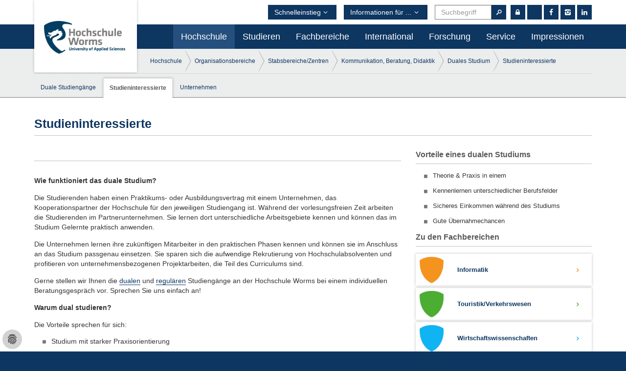

--- FILE ---
content_type: text/html; charset=utf-8
request_url: https://www.hs-worms.de/dual/informationen-fuer-studieninteressierte/
body_size: 13751
content:
<!DOCTYPE html>
<html dir="ltr" lang="de-DE">
<head>

<meta charset="utf-8">
<!-- 
	This website is powered by TYPO3 - inspiring people to share!
	TYPO3 is a free open source Content Management Framework initially created by Kasper Skaarhoj and licensed under GNU/GPL.
	TYPO3 is copyright 1998-2026 of Kasper Skaarhoj. Extensions are copyright of their respective owners.
	Information and contribution at https://typo3.org/
-->


<link rel="icon" href="/fileadmin/media/Favicon.ico" type="image/vnd.microsoft.icon">

<meta name="generator" content="TYPO3 CMS" />
<meta name="description" content="Wie bewerbe ich mich und was sollte ich über das duale Studium wissen? Alle Infos findest du hier!" />
<meta name="twitter:card" content="summary" />


<link rel="stylesheet" href="/typo3temp/assets/css/1323b65183443fb5a83fb6f2f2f4c165.css?1707753678" media="all">
<link rel="stylesheet" href="/typo3conf/ext/dp_cookieconsent/Resources/Public/css/dp_cookieconsent.css?1655741121" media="all">
<link rel="stylesheet" href="/typo3conf/ext/powermail/Resources/Public/Css/Basic.css?1724741848" media="all">
<link rel="stylesheet" href="/typo3temp/assets/css/main.css?1769444251" media="all">
<link rel="stylesheet" href="/typo3temp/assets/css/custom-1.css?1769444251" media="all">
<link rel="stylesheet" href="/typo3temp/assets/css/print.css?1769444251" media="print">




<script src="/typo3conf/ext/hs_worms/Resources/Public/_contrib/jquery/jquery-1.11.2.min.js?1690191189"></script>


            <meta name="viewport" content="width=device-width, initial-scale=1.0">
            <meta http-equiv="X-UA-Compatible" content="IE=edge,chrome=1" />
            <!--[if lt IE 9]> <script src="/typo3conf/ext/hs_worms/Resources/Public/_contrib/polyfills/html5shiv.js"></script><![endif]--><script data-ignore="1" data-cookieconsent="statistics" type="text/plain"></script>
<link rel="canonical" href="https://www.hs-worms.de/dual/informationen-fuer-studieninteressierte"/>

</head>
<body class="">



    




	
		
			<header id="page_header"
				class="header-noimage header-hassubnav">
				

<nav class="navbar navbar-default" id="main_nav_default">
	  <div class="nav-container">
		  <a href="/#"><div class="logo"><img src="/typo3conf/ext/hs_worms/Resources/Public/img/logo.png"></div></a>
		    <div class="navbar-header">	     
		      <button type="button" class="navbar-toggle collapsed" data-toggle="collapse" data-target="#main_nav">
		        <span class="sr-only">Navigation ein-/ausblenden</span>
		        <i class="icon-menu"></i>
		      </button>

		      

			  <a class="navbar-brand" href="/#"><img src="/typo3conf/ext/hs_worms/Resources/Public/img/logo.png"></a>
			</div>

		    <div class="collapse navbar-collapse" id="main_nav">
		    
		    

				<ul class="nav navbar-nav">
					
						<li class="active sub   dropdown">
							<a href="/hochschule/hochschule-worms"  data-toggle="dropdown">Hochschule</a>
							


							    
									<ul class="dropdown-menu">
										
											<li class="sub   dropdown">
												<a href="/hochschule/hochschule-worms"  data-toggle="dropdown">Hochschule Worms</a>
												
													<ul class="dropdown-menu"><li>
<a href="/hochschule/hochschule-worms/kurzportraet" title="Kurzporträt">Kurzporträt</a>
</li>
<li class="sub">
<a href="/hochschule/hochschule-worms/international-access" title="International Access" class="sub">International Access</a>
</li>
<li>
<a href="/hochschule/hochschule-worms/studiengaenge" title="Studienangebote und Abschlüsse">Studiengänge</a>
</li>
<li class="sub">
<a href="/hochschule/hochschule-worms/hochschulanzeiger" title="Wormser Hochschulanzeiger" class="sub">Hochschulanzeiger</a>
</li>
<li class="sub">
<a href="/hochschule/hochschule-worms/personalvertretung" title="Der Personalrat" class="sub">Der Personalrat</a>
</li>
<li class="sub">
<a href="/hochschule/hochschule-worms/gremien" title="Gremien" class="sub">Gremien</a>
</li></ul>
												
											</li>
										
											<li class="active sub  dropdown">
												<a href="/hochschule/organisationsbereiche"  data-toggle="dropdown">Organisationsbereiche</a>
												
													<ul class="dropdown-menu"><li class="sub">
<a href="/hochschule/organisationsbereiche/praesidium" title="Präsidium" class="sub">Präsidium</a>
</li>
<li class="active sub">
<a href="/hochschule/organisationsbereiche/stabsbereiche" title="Stabsbereiche/Zentren" class="active sub">Stabsbereiche/Zentren</a>
</li>
<li class="sub">
<a href="/hochschule/organisationsbereiche/sachgebiete" title="Sachgebiete" class="sub">Sachgebiete</a>
</li>
<li class="sub">
<a href="/hochschule/organisationsbereiche/zentrale-einrichtungen" title="Zentrale Einrichtungen" class="sub">Zentrale Einrichtungen</a>
</li>
<li class="sub">
<a href="/hochschule/organisationsbereiche/beauftragte" title="Beauftragte" class="sub">Beauftragte</a>
</li></ul>
												
											</li>
										
											<li class="sub  dropdown">
												<a href="/hochschule/hochschule-und-gesellschaft"  data-toggle="dropdown">Hochschule und Gesellschaft</a>
												
													<ul class="dropdown-menu"><li class="sub">
<a href="/familienservice" title="Familienservice" class="sub">Familienservice</a>
</li>
<li class="sub">
<a href="/hochschule/diversity-office" title="Diversity Office" class="sub">Diversity Office</a>
</li>
<li class="sub">
<a href="/hochschule/hochschule-und-gesellschaft/gesundheit-und-praevention" title="Gesundheit und Prävention" class="sub">Gesundheit und Prävention</a>
</li>
<li class="sub">
<a href="/hochschule/hochschule-und-gesellschaft/nachhaltigkeit" title="Nachhaltigkeit" class="sub">Nachhaltigkeit</a>
</li>
<li>
<a href="/seniorenstudium" title="Gasthörerstudium">Gasthörerstudium</a>
</li>
<li>
<a href="/hit" title="Hochschulinfotag">Hochschulinfotag</a>
</li>
<li class="sub">
<a href="/kinderuni" title="Kinder-Uni, 22. Juli 2025" class="sub">Kinder-Uni, 22. Juli 2025</a>
</li>
<li>
<a href="/bonusheft" title="Bonusheft">Bonusheft</a>
</li>
<li>
<a href="/hochschule/organisationsbereiche/stabsbereiche/kommunikation-beratung-didaktik/schulkooperationen" title="Schulkooperationen">Schulkooperationen</a>
</li></ul>
												
											</li>
										
											<li class="sub  dropdown">
												<a href="/hochschule/hochschule-und-wirtschaft"  data-toggle="dropdown">Hochschule und Wirtschaft</a>
												
													<ul class="dropdown-menu"><li>
<a href="/unternehmen" title="Angebote für Unternehmen">Angebote für Unternehmen</a>
</li>
<li>
<a href="/dual" title="Duales Studium">Duales Studium</a>
</li>
<li>
<a href="/career-center/hochschulkontaktmesse" title="Hochschulkontaktmesse &quot;Karriere&quot;">Hochschulkontaktmesse &quot;Karriere&quot;</a>
</li>
<li>
<a href="/ordner-weiterbildung/weiterbildung" title="Weiterbildung">Weiterbildung</a>
</li>
<li>
<a href="/studieren/karriere-gestalten/online-stellenboerse" title="Online-Stellenbörse">Online-Stellenbörse</a>
</li>
<li class="sub">
<a href="/hochschule/hochschule-und-wirtschaft/hochschule-foerdern" title="Hochschule fördern" class="sub">Hochschule fördern</a>
</li></ul>
												
											</li>
										
											<li class="sub   dropdown">
												<a href="/hochschule/hochschulprojekte"  data-toggle="dropdown">Hochschulprojekte</a>
												
													<ul class="dropdown-menu"><li>
<a href="/hochschule/hochschulprojekte/impropal" title="Impropal">Impropal</a>
</li>
<li>
<a href="/hochschule/hochschulprojekte/sutoma" title="SuToMa">SuToMa</a>
</li></ul>
												
											</li>
										
									</ul>
							    


							
						</li>
					
						<li class="sub  dropdown">
							<a href="/studieren"  data-toggle="dropdown">Studieren</a>
							


							    
									<ul class="dropdown-menu">
										
											<li class="sub   dropdown">
												<a href="/studieren/informieren/studienfuehrer"  data-toggle="dropdown">Informieren</a>
												
													<ul class="dropdown-menu"><li>
<a href="/hit" title="Hochschulinfotag">Hochschulinfotag</a>
</li>
<li>
<a href="/studieren/informieren/studienfuehrer" title="Studienführer">Studienführer</a>
</li>
<li>
<a href="/studieren/informieren/studiengangsfinder" title="Studiengangsfinder">Studiengangsfinder</a>
</li>
<li>
<a href="/studieren/informieren/bachelor-studiengaenge" title="Bachelor-Studiengänge">Bachelor-Studiengänge</a>
</li>
<li>
<a href="/studieren/informieren/master-studiengaenge" title="Master-Studiengänge">Master-Studiengänge</a>
</li>
<li>
<a href="/studieren/informieren/duale-studiengaenge" title="Duale Studiengänge">Duale Studiengänge</a>
</li>
<li>
<a href="/studieren/informieren/fernstudiengaenge" title="Fernstudiengänge">Fernstudiengänge</a>
</li>
<li>
<a href="http://www.hs-worms.de/ordner-weiterbildung/weiterbildung/ts410-zertifizierung/" title="Weiterbildungsangebote für Studierende">Weiterbildungsangebote für Studierende</a>
</li></ul>
												
											</li>
										
											<li class="sub  dropdown">
												<a href="/bewerben"  data-toggle="dropdown">Bewerben</a>
												
													<ul class="dropdown-menu"><li class="sub">
<a href="/bewerben/allgemeine-informationen" title="Allgemeine Informationen" class="sub">Allgemeine Informationen</a>
</li>
<li class="sub">
<a href="/bewerben/fuer-ein-studium-bewerben" title="Für ein Studium bewerben" class="sub">Für ein Studium bewerben</a>
</li>
<li>
<a href="/bewerben/how-to-apply-for-study-programs-in-english" title="Apply for English study programmes">Apply for English study programmes</a>
</li>
<li class="sub">
<a href="/bewerben/informationen-zum-bewerbungsstatus" title="Bewerbung abgegeben: was nun?" class="sub">Bewerbung abgegeben: was nun?</a>
</li>
<li>
<a href="/bewerben/freie-studienplaetze" title="Freie Studienplätze">Freie Studienplätze</a>
</li></ul>
												
											</li>
										
											<li class="sub  dropdown">
												<a href="/studieren/organisieren"  data-toggle="dropdown">Organisieren</a>
												
													<ul class="dropdown-menu"><li class="sub">
<a href="/studieren/organisieren/studierendenservice" title="Studierendenservice" class="sub">Studierendenservice</a>
</li>
<li class="sub">
<a href="/studieren/organisieren/pruefungsverwaltung" title="Prüfungsverwaltung" class="sub">Prüfungsverwaltung</a>
</li>
<li>
<a href="/studieren/organisieren/rechtliches" title="Rechtliches">Rechtliches</a>
</li>
<li>
<a href="/studieren/organisieren/oeffentliche-zustellung" title="Öffentliche Zustellung">Öffentliche Zustellung</a>
</li>
<li>
<a href="/studieren/organisieren/erstsemester-termine" title="Erstsemester-Termine">Erstsemester-Termine</a>
</li></ul>
												
											</li>
										
											<li class="sub  dropdown">
												<a href="/eltern-und-werdende-eltern"  data-toggle="dropdown">Studieren mit Kind</a>
												
													<ul class="dropdown-menu"><li>
<a href="/schwangerschaft-und-elternzeit" title="Schwangerschaft und Elternzeit">Schwangerschaft und Elternzeit</a>
</li>
<li>
<a href="/angebote-fuer-kinder" title="Kinderbetreuung &amp; Angebote für Kinder">Kinderbetreuung &amp; Angebote für Kinder</a>
</li>
<li>
<a href="/kita-lindwuermer" title="KITA Lindwürmer">KITA Lindwürmer</a>
</li>
<li>
<a href="/eltern-kind-und-stillzimmer" title="Eltern- Kind und Still-Zimmer">Eltern- Kind und Still-Zimmer</a>
</li>
<li>
<a href="/finanzielle-unterstuetzung" title="Finanzielle Unterstützung">Finanzielle Unterstützung</a>
</li></ul>
												
											</li>
										
											<li class="sub  dropdown">
												<a href="/studieren/unterstuetzung-und-beratung"  data-toggle="dropdown">Unterstützung und Beratung</a>
												
													<ul class="dropdown-menu"><li class="sub">
<a href="/studieren/unterstuetzung-und-beratung/studium" title="Studium" class="sub">Studium</a>
</li>
<li class="sub">
<a href="/schreibwerkstatt/writinglab" title="SchreibWerkstatt / Writing Lab" class="sub">SchreibWerkstatt / Writing Lab</a>
</li>
<li class="sub">
<a href="/studieren/unterstuetzung-und-beratung/finanzen" title="Finanzen/Stipendien" class="sub">Finanzen/Stipendien</a>
</li>
<li>
<a href="/studieren/unterstuetzung-und-beratung/studierendenwerk-wohnen" title="Studierendenwerk, wohnen">Studierendenwerk, wohnen</a>
</li>
<li>
<a href="/studieren/unterstuetzung-und-beratung/beratung-in-besonderen-lebenslagen" title="Beratung in besonderen Lebenslagen">Beratung in besonderen Lebenslagen</a>
</li></ul>
												
											</li>
										
											<li class="sub  dropdown">
												<a href="/studieren/studentisches-leben"  data-toggle="dropdown">Studentisches Leben</a>
												
													<ul class="dropdown-menu"><li>
<a href="/studieren/studentisches-leben/selbstverwaltung" title="Selbstverwaltung">Selbstverwaltung</a>
</li>
<li class="sub">
<a href="/studieren/studentisches-leben/konfessionelles" title="Konfessionelle Gemeinschaften" class="sub">Konfessionelles</a>
</li>
<li>
<a href="/studieren/studentisches-leben/initiativen" title="Initiativen">Initiativen</a>
</li>
<li class="sub">
<a href="/studieren/studentisches-leben/regelmaessige-veranstaltungen" title="Regelmäßige Veranstaltungen" class="sub">Regelmäßige Veranstaltungen</a>
</li>
<li>
<a href="/studieren/studentisches-leben/praktische-infos" title="Praktische Infos">Praktische Infos</a>
</li>
<li>
<a href="/umfrage" title="Umfragen von Studierenden">Umfragen von Studierenden</a>
</li></ul>
												
											</li>
										
											<li class="sub  dropdown">
												<a href="/career-center"  data-toggle="dropdown">Karriere gestalten</a>
												
													<ul class="dropdown-menu"><li class="sub">
<a href="/career-center/karrieretraining" title="Seminare, Trainings &amp; Beratung" class="sub">Seminare, Trainings &amp; Beratung</a>
</li>
<li class="sub">
<a href="/studieren/karriere-gestalten/online-stellenboerse" title="Online-Stellenbörse" class="sub">Online-Stellenbörse</a>
</li>
<li class="sub">
<a href="/career-center/hochschulkontaktmesse" title="Hochschulkontaktmesse  &quot;Karriere&quot;" class="sub">Hochschulkontaktmesse  &quot;Karriere&quot;</a>
</li>
<li>
<a href="/mentoring" title="Alumni-Mentoring-Programm &quot;Get started&quot;">Alumni-Mentoring-Programm &quot;Get started&quot;</a>
</li>
<li>
<a href="/studieren/unterstuetzung-und-beratung/finanzen/deutschlandstipendium" title="Deutschlandstipendium">Deutschlandstipendium</a>
</li>
<li>
<a href="/career-center/online-infothek" title="Online-Infothek">Online-Infothek</a>
</li>
<li>
<a href="/gruenden" title="Unternehmensgründung">Unternehmensgründung</a>
</li></ul>
												
											</li>
										
											<li class="sub   dropdown">
												<a href="/ordner-weiterbildung/weiterbildung"  data-toggle="dropdown">Weiterbildung (uGrade)</a>
												
													<ul class="dropdown-menu"><li>
<a href="https://www.hs-worms.de/mindfulness-leadership-workshop" title="Mindfulness Leadership Workshop">Mindfulness Leadership Workshop</a>
</li>
<li>
<a href="http://www.hs-worms.de/sustainable-business-development/" title="Sustainable Business Development">Sustainable Business Development</a>
</li></ul>
												
											</li>
										
									</ul>
							    


							
						</li>
					
						<li class="sub  dropdown">
							<a href="/fachbereiche"  data-toggle="dropdown">Fachbereiche</a>
							


							    
									<ul class="dropdown-menu">
										
											<li class="sub   dropdown">
												<a href="/fachbereiche/informatik/profil"  data-toggle="dropdown">Informatik</a>
												
													<ul class="dropdown-menu"><li class="sub">
<a href="/fachbereiche/informatik/profil" title="Willkommen am Fachbereich Informatik" class="sub">Profil</a>
</li>
<li class="sub">
<a href="/fachbereiche/informatik/studiengaenge" title="Studiengänge" class="sub">Studiengänge</a>
</li>
<li class="sub">
<a href="/fachbereiche/informatik/service" title="Beratung &amp; Service" class="sub">Beratung &amp; Service</a>
</li>
<li class="sub">
<a href="/fachbereiche/informatik/forschung" title="Forschung" class="sub">Forschung</a>
</li>
<li class="sub">
<a href="/fachbereiche/informatik/team" title="Team" class="sub">Team</a>
</li>
<li class="sub">
<a href="/fachbereiche/informatik/cs-international" title="International" class="sub">International</a>
</li>
<li class="sub">
<a href="/fachbereiche/informatik/duales-studium-inf" title="Duales Studium" class="sub">Duales Studium</a>
</li>
<li class="sub">
<a href="/fachbereiche/informatik/aktuelles/news" title="Aktuelles" class="sub">Aktuelles</a>
</li></ul>
												
											</li>
										
											<li class="sub  dropdown">
												<a href="/fachbereiche/touristikverkehrswesen/profil"  data-toggle="dropdown">Touristik/Verkehrswesen</a>
												
													<ul class="dropdown-menu"><li class="sub">
<a href="/fachbereiche/touristikverkehrswesen/profil" title="Willkommen am Fachbereich Touristik/Verkehrswesen" class="sub">Profil</a>
</li>
<li class="sub">
<a href="/fachbereiche/touristikverkehrswesen/studiengaenge" title="Studiengänge" class="sub">Studiengänge</a>
</li>
<li class="sub">
<a href="/fachbereiche/touristikverkehrswesen/team" title="Team" class="sub">Team</a>
</li>
<li class="sub">
<a href="/fachbereiche/touristikverkehrswesen/internationales" title="Internationales" class="sub">Internationales</a>
</li>
<li class="sub">
<a href="/fachbereiche/touristikverkehrswesen/praxisorientierung" title="Praxisorientierung" class="sub">Praxisorientierung</a>
</li>
<li class="sub">
<a href="/fachbereiche/touristikverkehrswesen/einrichtungen" title="Einrichtungen" class="sub">Einrichtungen</a>
</li>
<li>
<a href="/fachbereiche/touristikverkehrswesen/forschung" title="Forschung">Forschung</a>
</li>
<li class="sub">
<a href="/fachbereiche/touristikverkehrswesen/wissenswertes" title="Wissenswertes" class="sub">Wissenswertes</a>
</li>
<li>
<a href="/fachbereiche/touristikverkehrswesen/aktuelles" title="Aktuelles">Aktuelles</a>
</li></ul>
												
											</li>
										
											<li class="sub   dropdown">
												<a href="/fachbereiche/wirtschaftswissenschaften/profil"  data-toggle="dropdown">Wirtschaftswissenschaften</a>
												
													<ul class="dropdown-menu"><li>
<a href="/fachbereiche/wirtschaftswissenschaften/profil" title="Profil des Fachbereichs Wirtschaftswissenschaften">Profil</a>
</li>
<li class="sub">
<a href="/fachbereiche/wirtschaftswissenschaften/studienrichtung-iba/iba" title="International Business Administration" class="sub">Studienrichtung IBA</a>
</li>
<li class="sub">
<a href="/fachbereiche/wirtschaftswissenschaften/studienrichtung-imhm/profil" title="International Management/ Handelsmanagement" class="sub">Studienrichtung IM/HM</a>
</li>
<li class="sub">
<a href="/steuern" title="Studienrichtung Steuern" class="sub">Studienrichtung Steuern</a>
</li>
<li>
<a href="/fachbereiche/wirtschaftswissenschaften/internationales" title="Internationales">Internationales</a>
</li></ul>
												
											</li>
										
									</ul>
							    


							
						</li>
					
						<li class="sub  dropdown">
							<a href="/international"  data-toggle="dropdown">International</a>
							


							    
									<ul class="dropdown-menu">
										
											<li class="sub   dropdown">
												<a href="/international/international-center"  data-toggle="dropdown">International Center</a>
												
													<ul class="dropdown-menu"><li>
<a href="/international/international-center/contact" title="Contact">Contact</a>
</li>
<li>
<a href="/international/international-center/profile-data-hochschule-worms" title="Profile Data Hochschule Worms">Profile Data Hochschule Worms</a>
</li></ul>
												
											</li>
										
											<li class="sub  dropdown">
												<a href="/international/partner-universities/overview-of-all-partner-universities"  data-toggle="dropdown">Partner Universities</a>
												
													<ul class="dropdown-menu"><li>
<a href="/international/partner-universities/overview-of-all-partner-universities" title="Overview of all Partner Universities">Overview of all Partner Universities</a>
</li></ul>
												
											</li>
										
											<li class="sub  dropdown">
												<a href="/international/incoming-students"  data-toggle="dropdown">Incoming Students</a>
												
													<ul class="dropdown-menu"><li class="sub">
<a href="/international/incoming-students/exchange-students" title="Exchange Students" class="sub">Exchange Students</a>
</li>
<li class="sub">
<a href="/international/incoming-students/degree-seeking-students" title="Degree-Seeking Students" class="sub">Degree-Seeking Students</a>
</li></ul>
												
											</li>
										
											<li class="sub  dropdown">
												<a href="/international/outgoing-students"  data-toggle="dropdown">Outgoing Students</a>
												
													<ul class="dropdown-menu"><li>
<a href="/international/outgoing-students/fotoaktion-20182019" title="FotoAktion">FotoAktion</a>
</li>
<li class="sub">
<a href="/international/outgoing-students/study-opportunities" title="Study Opportunities" class="sub">Study Opportunities</a>
</li>
<li class="sub">
<a href="/international/outgoing-students/study-abroad-day-2025" title="Study Abroad Day &amp; International Week" class="sub">Study Abroad Day &amp; International Week</a>
</li>
<li>
<a href="/international/outgoing-students/internship-opportunities" title="Internship Opportunities">Internship Opportunities</a>
</li>
<li>
<a href="/international/outgoing-students/funding-and-scholarship" title="Funding and Scholarship">Funding and Scholarship</a>
</li>
<li>
<a href="/international/outgoing-students/erasmus" title="ERASMUS+">ERASMUS+</a>
</li>
<li class="sub">
<a href="/international/outgoing-students/promos" title="PROMOS" class="sub">PROMOS</a>
</li></ul>
												
											</li>
										
											<li class="sub  dropdown">
												<a href="/international/staff-mobility/staff-mobility"  data-toggle="dropdown">Staff Mobility</a>
												
													<ul class="dropdown-menu"><li>
<a href="/international/staff-mobility/staff-mobility" title="Overview Staff Mobility">Staff Mobility</a>
</li></ul>
												
											</li>
										
											<li class="sub  dropdown">
												<a href="/international/sprachenangebot-des-international-centers"  data-toggle="dropdown">German Language Courses</a>
												
													<ul class="dropdown-menu"><li class="sub">
<a href="/international/sprachenangebot-des-international-centers/zentrales-sprachenangebot" title="University-wide German as a Foreign Language course offer" class="sub">Language Course Offer</a>
</li></ul>
												
											</li>
										
											<li class=" ">
												<a href="/international/intranet-international-center" >Intranet Login</a>
												
											</li>
										
											<li class="sub   dropdown">
												<a href="/international/internationlization"  data-toggle="dropdown">Internationalization</a>
												
													<ul class="dropdown-menu"><li>
<a href="/international/internationlization/activities" title="Activities">Activities</a>
</li></ul>
												
											</li>
										
									</ul>
							    


							
						</li>
					
						<li class="sub  dropdown">
							<a href="/forschung/startseite-profil"  data-toggle="dropdown">Forschung</a>
							


							    
									<ul class="dropdown-menu">
										
											<li class="sub   dropdown">
												<a href="/forschung/startseite-profil"  data-toggle="dropdown">Startseite</a>
												
													<ul class="dropdown-menu"><li>
<a href="/forschung/startseite-profil/forschungsfelder" title="Forschung an der Hochschule Worms">Forschungsschwerpunkt</a>
</li>
<li>
<a href="/forschung/startseite-profil/drittmittelprojekte-eu" title="Drittmittelprojekte EU">Drittmittelprojekte EU</a>
</li>
<li>
<a href="/forschung/startseite-profil/institute" title="Forschungsinstitute und -einrichtungen">Institute</a>
</li>
<li class="sub">
<a href="/forschung/startseite-profil/gremien" title="Gremien" class="sub">Gremien</a>
</li>
<li>
<a href="/forschung/startseite-profil/unser-team-am-zkw" title="Zentrum für Kooperationen und Wirtschaftstransfer">Unser Team am ZKW</a>
</li>
<li>
<a href="/forschung/startseite-profil/datenschutzinformationf-t" title="Datenschutzinformation F+T">Datenschutzinformation F+T</a>
</li></ul>
												
											</li>
										
											<li class="sub  dropdown">
												<a href="/forschung/wissenschaftliches-arbeiten"  data-toggle="dropdown">Wissenschaftliches Arbeiten</a>
												
													<ul class="dropdown-menu"><li>
<a href="/schreibwerkstatt/writinglab" title="Schreibwerkstatt">Schreibwerkstatt</a>
</li>
<li>
<a href="/forschung/wissenschaftliches-arbeiten/gute-wissenschaftliche-praxis" title="Gute wissenschaftliche Praxis">Gute wissenschaftliche Praxis</a>
</li>
<li>
<a href="/forschung/wissenschaftliches-arbeiten/kef" title="KEF - Sicherheitsrelevante Forschung">KEF - Sicherheitsrelevante Forschung</a>
</li>
<li>
<a href="/forschung/wissenschaftliches-arbeiten/forschendes-lernen" title="Forschendes Lernen">Forschendes Lernen</a>
</li>
<li>
<a href="/forschung/wissenschaftliches-arbeiten/promovieren" title="Dok.In Worms">Promovieren</a>
</li></ul>
												
											</li>
										
											<li class="sub  dropdown">
												<a href="/forschung/forschen"  data-toggle="dropdown">Forschen</a>
												
													<ul class="dropdown-menu"><li class="sub">
<a href="/forschung/forschen/forschungsfoerderung" title="Forschungsförderung" class="sub">Forschungsförderung</a>
</li>
<li>
<a href="/forschung/forschen/forschungsinformationen" title="Forschungsinformationen">Forschungsinformationen</a>
</li>
<li>
<a href="/forschung/forschen/foerderdatenbank-elfi" title="Förderdatenbank">Förderdatenbank ELFI</a>
</li>
<li>
<a href="/forschung/forschen/fdm" title="Forschungsdatenmanagement">FDM</a>
</li>
<li>
<a href="/forschung/forschen/sciport-rlp" title="SciPort RLP">SciPort RLP</a>
</li>
<li>
<a href="/forschung/forschen/professorenaustausch" title="Professorenaustausch">Professorenaustausch</a>
</li>
<li>
<a href="/forschung/forschen/holm" title="HOLM - House of Logistic and Mobility">HOLM</a>
</li></ul>
												
											</li>
										
											<li class="sub  dropdown">
												<a href="/transfer"  data-toggle="dropdown">Transfer + Alumni</a>
												
													<ul class="dropdown-menu"><li class="sub">
<a href="/transfer/wissens-und-technologietransfer" title="Wissens- und Technologietransfer" class="sub">Wissens- und Technologietransfer</a>
</li>
<li class="sub">
<a href="/transfer/impuls" title="Impuls" class="sub">Impuls</a>
</li>
<li class="sub">
<a href="/transfer/wirtschaft-trifft-hochschule" title="Wirtschaft trifft Hochschule" class="sub">Wirtschaft trifft Hochschule</a>
</li>
<li class="sub">
<a href="/transfer/kamin" title="Kamingespräch" class="sub">Kamingespräch</a>
</li>
<li>
<a href="/transfer/kooperationen" title="Kooperationsmöglichkeiten">Kooperationen</a>
</li>
<li>
<a href="http://www.hs-worms.de/hochschule/hochschule-und-gesellschaft/alumni/alumni/" title="Alumni">Alumni</a>
</li></ul>
												
											</li>
										
											<li class="sub  dropdown">
												<a href="/profin-worms"  data-toggle="dropdown">Prof.In Worms</a>
												
													<ul class="dropdown-menu"><li>
<a href="/profin-worms/interessierten-datenbank" title="Interessierten-Datenbank">Interessierten-Datenbank</a>
</li></ul>
												
											</li>
										
											<li class="sub  dropdown">
												<a href="/gruenden"  data-toggle="dropdown">Startup-Center</a>
												
													<ul class="dropdown-menu"><li>
<a href="/studieren/unterstuetzung-und-beratung/gruenden/sprechstunden" title="Sprechstunden">Sprechstunden</a>
</li>
<li>
<a href="/career-center/gruenden/gruendungsdienstag" title="GründungsDienstag - Lust auf Gründen!">GründungsDienstag</a>
</li>
<li>
<a href="/gruenderbootcamp" title="Summer School Existenzgründung">Summer School Existenzgründung</a>
</li>
<li>
<a href="/studieren/unterstuetzung-und-beratung/gruenden/focusfrauen" title="Kooperation mit Diversity Office">Kooperation mit Diversity Office</a>
</li>
<li>
<a href="/exist-women" title="EXIST-Women Förderprogramm">EXIST-Women Förderprogramm</a>
</li>
<li>
<a href="/career-center/gruenden/exist-gruendungsstipendium" title="EXIST-Gründungsstipendium">EXIST-Gründungsstipendium</a>
</li>
<li>
<a href="/studieren/unterstuetzung-und-beratung/gruenden/gruenderclub" title="GründungsClub">GründungsClub</a>
</li>
<li>
<a href="/studieren/unterstuetzung-und-beratung/gruenden/ueber-das-projekt-gruenderwerkstatt" title="Über das Projekt GründerWerkstatt">Über das Projekt GründerWerkstatt</a>
</li>
<li class="sub">
<a href="/studieren/unterstuetzung-und-beratung/gruenden/startup-teams" title="Startup Teams" class="sub">Startup Teams</a>
</li>
<li>
<a href="/studieren/unterstuetzung-und-beratung/gruenden/matchmaking" title="Matchmaking">Matchmaking</a>
</li></ul>
												
											</li>
										
											<li class="sub  dropdown">
												<a href="/forschung/designlab"  data-toggle="dropdown">DesignLab</a>
												
													<ul class="dropdown-menu"><li>
<a href="/forschung/designlab/das-projekt-d-lab" title="Was ist das DesignLab?">Was ist das DesignLab?</a>
</li>
<li class="sub">
<a href="/designlab" title="Veranstaltungen Kurse Workshops" class="sub">Veranstaltungen Kurse Workshops</a>
</li>
<li>
<a href="/forschung/designlab/mitmachen" title="Offene Stellen">Offene Stellen</a>
</li></ul>
												
											</li>
										
											<li class="sub   dropdown">
												<a href="/forschung/veranstaltungen"  data-toggle="dropdown">Veranstaltungen</a>
												
													<ul class="dropdown-menu"><li class="sub">
<a href="/forschung/veranstaltungen/forschungstag2023" title="Forschungstag 2023" class="sub">Forschungstag 2023</a>
</li>
<li>
<a href="/transfer/wirtschaft-trifft-hochschule" title="Wirtschaft trifft Hochschule">Wirtschaft trifft Hochschule</a>
</li>
<li>
<a href="/transfer/kamin" title="Kamingespräch">Kamingespräch</a>
</li>
<li>
<a href="/transfer/impuls" title="Impuls">Impuls</a>
</li>
<li>
<a href="/career-center/gruenden/gruendungsdienstag" title="GründerDienstag">GründerDienstag</a>
</li>
<li>
<a href="/gruenderbootcamp" title="Gründer-BootCamp">Gründer-BootCamp</a>
</li>
<li>
<a href="/schreibwerkstatt/schreibevents" title="Schreibnacht">Schreibnacht</a>
</li></ul>
												
											</li>
										
									</ul>
							    


							
						</li>
					
						<li class="sub  dropdown">
							<a href="/service"  data-toggle="dropdown">Service</a>
							


							    
									<ul class="dropdown-menu">
										
											<li class="sub   dropdown">
												<a href="/service/telefon-anreise-erste-hilfe/kontaktdaten"  data-toggle="dropdown">Telefon, Anreise, Erste Hilfe</a>
												
													<ul class="dropdown-menu"><li>
<a href="/service/telefon-anreise-erste-hilfe/kontaktdaten" title="Kontaktdaten">Kontaktdaten</a>
</li>
<li>
<a href="/service/telefon-anreise-erste-hilfe/meldeportal" title="Meldeportal (Hinweisgeber)">Meldeportal</a>
</li>
<li class="sub">
<a href="/service/telefon-anreise-erste-hilfe/erste-hilfe-notfallnummern" title="Erste Hilfe, Notfallnummern" class="sub">Erste Hilfe, Notfall</a>
</li>
<li>
<a href="/service/telefon-anreise-erste-hilfe/telefon-und-personenregister" title="Telefon- und Personenregister">Telefonregister</a>
</li>
<li>
<a href="/service/telefon-anreise-erste-hilfe/anreise-lageplan" title="Anreise, Lageplan">Anreise, Lageplan</a>
</li></ul>
												
											</li>
										
											<li class="sub  dropdown">
												<a href="/service/kommunikation-beratung-didaktik"  data-toggle="dropdown">Kommunikation und Beratung</a>
												
													<ul class="dropdown-menu"><li>
<a href="/hochschule/organisationsbereiche/stabsbereiche/kommunikation-beratung-didaktik/kommunikation/pressemitteilungen" title="Pressemitteilungen">Pressemitteilungen</a>
</li>
<li>
<a href="/studieren/unterstuetzung-und-beratung" title="Beratung">Beratung</a>
</li></ul>
												
											</li>
										
											<li class="sub  dropdown">
												<a href="/service/hochschule-unterwegs"  data-toggle="dropdown">Hochschule unterwegs</a>
												
													<ul class="dropdown-menu"><li>
<a href="/service/hochschule-unterwegs/termine-an-schulen" title="Termine an Schulen">Termine an Schulen</a>
</li>
<li>
<a href="/service/hochschule-unterwegs/termine-auf-messen" title="Termine auf Messen">Termine auf Messen</a>
</li></ul>
												
											</li>
										
											<li class="sub   dropdown">
												<a href="/service/hochschulinformation"  data-toggle="dropdown">Hochschulinformation</a>
												
													<ul class="dropdown-menu"><li>
<a href="/service/hochschulinformation/semestertermine" title="Semestertermine">Semestertermine</a>
</li>
<li>
<a href="/bewerbungsportal" title="Stellenausschreibungen">Stellenausschreibungen</a>
</li>
<li>
<a href="/hochschule/organisationsbereiche/stabsbereiche/kommunikation-beratung-didaktik/schulkooperationen" title="Schulkooperationen">Schulkooperationen</a>
</li></ul>
												
											</li>
										
									</ul>
							    


							
						</li>
					
						<li class="sub   dropdown">
							<a href="/impressionen"  data-toggle="dropdown">Impressionen</a>
							


							    
									<ul class="dropdown-menu">
										
											<li class=" ">
												<a href="/impressionen/wissen-worauf-es-ankommt" >Wissen, worauf es ankommt</a>
												
											</li>
										
											<li class="sub  dropdown">
												<a href="/impressionen/das-ist-nicht-alltaeglich"  data-toggle="dropdown">Das ist nicht alltäglich!</a>
												
													<ul class="dropdown-menu"><li>
<a href="/impressionen/das-ist-nicht-alltaeglich/ohne-musik-geht-es-nicht" title="Ohne Musik geht es nicht">Ohne Musik geht es nicht</a>
</li>
<li>
<a href="/impressionen/das-ist-nicht-alltaeglich/der-hund-auf-dem-campus" title="The Good Tree">The Good Tree</a>
</li>
<li>
<a href="/impressionen/das-ist-nicht-alltaeglich/ukraine-hilfe" title="Gut vernetzt etwas bewegen">Ukraine-Hilfe</a>
</li>
<li>
<a href="/impressionen/das-ist-nicht-alltaeglich/nachgefragt-promotion" title="Nachgefragt: Was ist aus den Promovendinnen geworden?">Nachgefragt</a>
</li>
<li>
<a href="/impressionen/das-ist-nicht-alltaeglich/eltern-werden-ist-nicht-schwer" title="Eltern werden ist nicht schwer">Eltern werden ist nicht schwer</a>
</li>
<li class="sub">
<a href="/impressionen/das-ist-nicht-alltaeglich/archiv-alltag" title="Archivierte Beiträge" class="sub">Archiv</a>
</li></ul>
												
											</li>
										
											<li class=" ">
												<a href="/impressionen/camupsfotos" >Campusfotos</a>
												
											</li>
										
									</ul>
							    


							
						</li>
					
				</ul>
		    

		    <div class="top-nav-menu">

				<ul>					
					<li>
						<a href="/hochschule/intranet">
							<i class="icon-lock"></i>	
						</a>			
					</li>			
					<li class="translation-notification">
						

	
		
	
		
				
				
				
				<a class="inactive" lang="en" title="Diese Seite ist nicht in Englisch verfügbar und wird stattdessen in Deutsch angezeigt.">
					en
				</a>
				
				
				
			
	



					</li>					
					<li>
						<a href="https://www.hs-worms.de/index.php?id=4423" target="_blank">
							<i class="icon-facebook"></i>
						</a>				
					</li>	
					<li>
						<a href="https://www.hs-worms.de/index.php?id=4423" target="_blank" title="Instagram">
							<i class="icon-instagram"></i>	
						</a>			
					</li>	
					
					<li>
						<a href="https://www.hs-worms.de/index.php?id=4423" target="_blank" title="Linked in">
							<i class="icon-linkedin"></i>	
						</a>			
					</li>
				</ul>

				
		<!--  lib.searchbox [begin] -->
			<form action="/suchergebnisse" method="post" class="mainnav-form" id="navbarSearch" role="search"><input name="tx_indexedsearch_pi2[search][sword]" id="navbarSearchSword" value="" placeholder="Suchbegriff" class="searchbox-sword form-control" type="text" />                    <input type="hidden" name="tx_indexedsearch_pi2[action]" value="search">
                    <input type="hidden" name="tx_indexedsearch_pi2[controller]" value="Search"><button type="submit" class="custom-group-addon"><i class="icon-search-4"></i></button></form>
		<!--  lib.searchbox [end] -->
			

				<div class="quicklinks">
					

	<div class="dropdown">
		<button type="button" data-toggle="dropdown" aria-expanded="true"><i class="icon-angle-down"></i> Schnelleinstieg</button>
		
			<ul class="dropdown-menu" role="menu">
				
					<li role="presentation">
						<a role="menuitem" tabindex="-1" href="/studieren/unterstuetzung-und-beratung/finanzen/amt-fuer-ausbildungsfoerderung">BAföG-Amt</a>
					</li>
				
					<li role="presentation">
						<a role="menuitem" tabindex="-1" href="/bibliotheks-ordner/hochschulbibliothek">Bibliothek</a>
					</li>
				
					<li role="presentation">
						<a role="menuitem" tabindex="-1" href="https://freiraum.it.hs-worms.de/">Freiraum</a>
					</li>
				
					<li role="presentation">
						<a role="menuitem" tabindex="-1" href="/hochschule/organisationsbereiche/sachgebiete/liegenschaften-und-betriebstechnik">Haustechnik</a>
					</li>
				
					<li role="presentation">
						<a role="menuitem" tabindex="-1" href="/hochschule/hochschule-worms/hochschulanzeiger">Hochschulanzeiger</a>
					</li>
				
					<li role="presentation">
						<a role="menuitem" tabindex="-1" href="/hochschuldidaktik-1">Hochschuldidaktik</a>
					</li>
				
					<li role="presentation">
						<a role="menuitem" tabindex="-1" href="https://icms.hs-worms.de/qisserver/pages/cs/sys/portal/hisinoneStartPage.faces">ICMS-Portal</a>
					</li>
				
					<li role="presentation">
						<a role="menuitem" tabindex="-1" href="https://lsf.hs-worms.de">LSF</a>
					</li>
				
					<li role="presentation">
						<a role="menuitem" tabindex="-1" href="https://mattermost.gitlab.rlp.net/signup_user_complete/?id=t9kbpyuws3d5pf4s1runb35tuo">Messenger</a>
					</li>
				
					<li role="presentation">
						<a role="menuitem" tabindex="-1" href="https://moodle.hs-worms.de">Moodle</a>
					</li>
				
					<li role="presentation">
						<a role="menuitem" tabindex="-1" href="/office365">Office 365</a>
					</li>
				
					<li role="presentation">
						<a role="menuitem" tabindex="-1" href="/redakteure">Online-Redakteure</a>
					</li>
				
					<li role="presentation">
						<a role="menuitem" tabindex="-1" href="/rz">Rechenzentrum  / FAQ</a>
					</li>
				
					<li role="presentation">
						<a role="menuitem" tabindex="-1" href="/rz-dienstestatus">Rechenzentrum / Wartungskalender</a>
					</li>
				
					<li role="presentation">
						<a role="menuitem" tabindex="-1" href="/studieren/unterstuetzung-und-beratung/studium/beratung-zum-studienverlauf">Studienverlaufsoptimierung</a>
					</li>
				
					<li role="presentation">
						<a role="menuitem" tabindex="-1" href="/studierendenservice">Studierendenservice</a>
					</li>
				
					<li role="presentation">
						<a role="menuitem" tabindex="-1" href="https://webmailer2.hs-worms.de/roundcube/">Webmailer</a>
					</li>
				
					<li role="presentation">
						<a role="menuitem" tabindex="-1" href="http://wetter.hs-worms.de">Wetter</a>
					</li>
				
			</ul>
		
	</div>

				</div>
				
				<div class="target-small">
					

	<div class="dropdown">
		<button type="button" data-toggle="dropdown" aria-expanded="true"><i class="icon-angle-down"></i> Informationen für ...</button>
		
			<ul class="dropdown-menu" role="menu">
				
					<li role="presentation">
						<a role="menuitem" tabindex="-1" href="/studieninteressierte">Studieninteressierte</a>
					</li>
				
					<li role="presentation">
						<a role="menuitem" tabindex="-1" href="/studierendenservice">Studierende</a>
					</li>
				
					<li role="presentation">
						<a role="menuitem" tabindex="-1" href="/unternehmen">Unternehmen</a>
					</li>
				
			</ul>
		
	</div>

				</div>	
							
			</div>
	    </div>
	  </div>	      
	</nav>
				
				
				
					<div class="breadcrumb-menu">
	<div class="breadcrumb-menu-container">
		<div class="breadcrumb-menu-container-inner">
			

<nav class="breadcrumb">
	<ul><li class="active sub">
<a href="/hochschule/hochschule-worms" title="Hochschule" class="active sub">Hochschule</a>
</li>
<li class="active sub">
<a href="/hochschule/organisationsbereiche" title="Organisationsbereiche" class="active sub">Organisationsbereiche</a>
</li>
<li class="active sub">
<a href="/hochschule/organisationsbereiche/stabsbereiche" title="Stabsbereiche/Zentren" class="active sub">Stabsbereiche/Zentren</a>
</li>
<li class="active sub">
<a href="/service/kommunikation-beratung-didaktik" title="Kommunikation, Beratung, Didaktik" class="active sub">Kommunikation, Beratung, Didaktik</a>
</li>
<li class="active sub">
<a href="/dual" title="Duales Studium" class="active sub">Duales Studium</a>
</li>
<li class="active current sub">
<a href="/dual/informationen-fuer-studieninteressierte" title="Studieninteressierte" class="active current sub">Studieninteressierte</a>
</li></ul>
</nav>
		</div>
	</div>
</div>
				
				
					


    
        <nav class="responsive-tabnav">
            <div class="responsive-tabnav-container">
                <ul class="nav nav-tabs">
                    
                        <li >
                        <a href="/dual/duale-studiengaenge">
                            Duale Studiengänge
                        </a>
                        </li>
                    
                        <li class="active current sub">
                        <a class="active current sub" href="/dual/informationen-fuer-studieninteressierte">
                            Studieninteressierte
                        </a>
                        </li>
                    
                        <li >
                        <a href="/dual/unternehmen">
                            Unternehmen
                        </a>
                        </li>
                    
                </ul>
                <div class="responsive-tabnav-container">
                    <div class="dropdown dropdown-extend" style="display: none;">
                        <a href="#" class="dropdown-toggle" data-toggle="dropdown">Mehr<i class="icon-angle-down"></i></a>
                    </div>
                </div>
            </div>
        </nav>
    



				
			</header>
		
	



<div id="page" class="">
    


    
        <header class="pagetitle">
            <div class="pagetitle-title">
                <h1>Studieninteressierte</h1>
                <p class="pagetitle-subtitle"></p>
            </div>
            
        </header>
    

    

    <!--TYPO3SEARCH_begin-->
    

		<main class="template-default">	
			<article>
				


<section id="c25331" class="content-element content-element-image frame frame-default frame-type-image frame-layout-0"><div class="csc-textpic csc-textpic-center csc-textpic-above"><div class="csc-textpic-imagewrap" data-csc-cols="1" data-csc-images="1"><div class="csc-textpic-center-outer"><div class="csc-textpic-center-inner"><div class="csc-textpic-imagerow"><div class="csc-textpic-imagecolumn csc-textpic-firstcol csc-textpic-lastcol"><figure class="csc-textpic-image"><img class="image-embed-item" src="/fileadmin/media/_processed_/f/c/csm_210525_Titelbild_Campus_77defdae32.jpg" width="940" height="373" alt="" /></figure></div></div></div></div></div></div></section>



<section id="c25332" class="content-element content-element-div frame frame-default frame-type-div frame-layout-0"><hr class="ce-div" /></section>



<section id="c25613" class="content-element content-element-text frame frame-default frame-type-text frame-layout-0"><p><strong>Wie funktioniert das duale Studium? </strong></p><p>Die Studierenden haben einen Praktikums- oder Ausbildungsvertrag mit einem Unternehmen, das Kooperationspartner der Hochschule für den jeweiligen Studiengang ist. Während der vorlesungsfreien Zeit arbeiten die Studierenden im Partnerunternehmen. Sie lernen dort unterschiedliche Arbeitsgebiete kennen und können das im Studium Gelernte praktisch anwenden.</p><p>Die Unternehmen lernen ihre zukünftigen Mitarbeiter in den praktischen Phasen kennen und können sie im Anschluss an das Studium passgenau einsetzen. Sie sparen sich die aufwendige Rekrutierung von Hochschulabsolventen und profitieren von unternehmensbezogenen Projektarbeiten, die Teil des Curriculums sind.</p><p>Gerne stellen wir Ihnen die <a href="/dual/duale-studiengaenge">dualen</a> und <a href="https://www.hs-worms.de/studieren/informieren/studiengangsfinder/" target="_blank">regulären</a> Studiengänge an der Hochschule Worms bei einem individuellen Beratungsgespräch vor. Sprechen Sie uns einfach an!</p><p><strong>Warum dual studieren?</strong></p><p>Die Vorteile sprechen für sich:</p><ul><li>Studium mit starker Praxisorientierung</li><li>Finanzielle Flexibilität durch eigenes Gehalt</li><li>Sehr hohe Übernahmechancen</li></ul></section>



<section id="c25615" class="content-element content-element-text frame frame-default frame-type-text frame-layout-0"><p><strong>Wie läuft die Bewerbung ab? </strong></p><p>Im Grunde gibt es zwei Möglichkeiten, sich für ein duales Studium zu bewerben. Das Schaubild zeigt Ihnen die zwei Wege schematisch auf.</p></section>



<section id="c25688" class="content-element content-element-div frame frame-default frame-type-div frame-layout-0"><hr class="ce-div" /></section>



<section id="c25616" class="content-element content-element-image frame frame-default frame-type-image frame-layout-0"><div class="csc-textpic csc-textpic-center csc-textpic-above"><div class="csc-textpic-imagewrap" data-csc-cols="1" data-csc-images="1"><div class="csc-textpic-center-outer"><div class="csc-textpic-center-inner"><div class="csc-textpic-imagerow"><div class="csc-textpic-imagecolumn csc-textpic-firstcol csc-textpic-lastcol"><figure class="csc-textpic-image"><a href="/index.php?eID=tx_cms_showpic&amp;file=18634&amp;md5=c51a20fc4550ebc42a2c992d2cda97f75dc273d0&amp;parameters%5B0%5D=eyJ3aWR0aCI6IjgwMG0iLCJoZWlnaHQiOiI2MDBtIiwiYm9keVRhZyI6Ijxib2R5&amp;parameters%5B1%5D=IHN0eWxlPVwibWFyZ2luOjA7IGJhY2tncm91bmQ6I2ZmZjtcIj4iLCJ3cmFwIjoi&amp;parameters%5B2%5D=PGEgaHJlZj1cImphdmFzY3JpcHQ6Y2xvc2UoKTtcIj4gfCA8XC9hPiIsImNyb3Ai&amp;parameters%5B3%5D=OiJ7XCJkZWZhdWx0XCI6e1wiY3JvcEFyZWFcIjp7XCJ4XCI6MCxcInlcIjowLFwi&amp;parameters%5B4%5D=d2lkdGhcIjoxLFwiaGVpZ2h0XCI6MX0sXCJzZWxlY3RlZFJhdGlvXCI6XCJOYU5c&amp;parameters%5B5%5D=IixcImZvY3VzQXJlYVwiOm51bGx9fSJ9" data-window-url="/index.php?eID=tx_cms_showpic&amp;file=18634&amp;md5=c51a20fc4550ebc42a2c992d2cda97f75dc273d0&amp;parameters%5B0%5D=eyJ3aWR0aCI6IjgwMG0iLCJoZWlnaHQiOiI2MDBtIiwiYm9keVRhZyI6Ijxib2R5&amp;parameters%5B1%5D=IHN0eWxlPVwibWFyZ2luOjA7IGJhY2tncm91bmQ6I2ZmZjtcIj4iLCJ3cmFwIjoi&amp;parameters%5B2%5D=PGEgaHJlZj1cImphdmFzY3JpcHQ6Y2xvc2UoKTtcIj4gfCA8XC9hPiIsImNyb3Ai&amp;parameters%5B3%5D=OiJ7XCJkZWZhdWx0XCI6e1wiY3JvcEFyZWFcIjp7XCJ4XCI6MCxcInlcIjowLFwi&amp;parameters%5B4%5D=d2lkdGhcIjoxLFwiaGVpZ2h0XCI6MX0sXCJzZWxlY3RlZFJhdGlvXCI6XCJOYU5c&amp;parameters%5B5%5D=IixcImZvY3VzQXJlYVwiOm51bGx9fSJ9" data-window-target="thePicture" data-window-features="width=800,height=317,status=0,menubar=0" target="thePicture"><img class="image-embed-item" src="/fileadmin/media/_processed_/d/1/csm_210526_Bewerbungsvorgang_2_4c5c97cc3f.jpg" width="940" height="372" alt="" /></a></figure></div></div></div></div></div></div></section>



<section id="c25689" class="content-element content-element-div frame frame-default frame-type-div frame-layout-0"><hr class="ce-div" /></section>



<section id="c25617" class="content-element content-element-text frame frame-default frame-type-text frame-layout-0"><p><strong>Bewerbungsverfahren und Fristen an der Hochschule Worms</strong></p><p>Achten Sie bitte auf das Bewerbungsprocedere der Hochschule Worms und auf die Bewerbungsfristen!</p><ul><li>Bewerbung an der Hochschule Worms <a href="https://www.hs-worms.de/bewerben/dezentrale-bewerbung-hs-worms/" target="_blank">&gt;&gt; Dezentrale Bewerbung duale Studiengänge</a></li><li>Wichtig! Bewerbungsfristen beachten <a href="https://www.hs-worms.de/bewerben/bewerbungsfristen/" target="_blank">&gt;&gt; Bewerbungsfristen</a></li></ul></section>



<section id="c31117" class="content-element content-element-div frame frame-default frame-type-div frame-layout-0"><hr class="ce-div" /></section>



<section id="c31116" class="content-element content-element-header frame frame-default frame-type-header frame-layout-0"><h3 class=""><a href="/dual/informationen-fuer-studieninteressierte/faqs">Alles Wissenswerte über das Duale Studium zusammengefasst in unseren FAQ´s</a></h3></section>



<section id="c25629" class="content-element content-element-div frame frame-default frame-type-div frame-layout-0"><hr class="ce-div" /></section>



<section id="c25726" class="content-element content-element-header frame frame-default frame-type-header frame-layout-0"><h5 class=""><a href="/dual">zurück zur Startseite Duales Studium</a></h5></section>




			</article>
			<aside>
				
<section id="c25418" class="content-element content-element-text frame frame-default frame-type-text frame-layout-0"><h3 class="">
				Vorteile eines dualen Studiums
			</h3><ul><li>Theorie &amp; Praxis in einem</li><li>Kennenlernen unterschiedlicher Berufsfelder</li><li>Sicheres Einkommen während des Studiums</li><li>Gute Übernahmechancen</li></ul></section>



<section id="c25618" class="content-element content-element-hsworms_departments frame frame-default frame-type-hsworms_departments frame-layout-0"><h3 class="">
				Zu den Fachbereichen
			</h3><div class="fluidcontent_content"><div class="department-list"><ul><li><a class="department it" href="/fachbereiche/informatik/profil"><span class="department-list-header">Informatik</span></a></li><li><a class="department touristic" href="/fachbereiche/touristikverkehrswesen/profil"><span class="department-list-header">Touristik/Verkehrswesen</span></a></li><li><a class="department economic" href="/fachbereiche/wirtschaftswissenschaften/profil"><span class="department-list-header">Wirtschaftswissenschaften</span></a></li></ul></div></div></section>



<section id="c25740" class="content-element content-element-hsworms_multicolumn3col frame frame-default frame-type-hsworms_multicolumn3col frame-layout-0"><h3 class="">
				Aktuelle Kooperationspartner
			</h3><div class="fluidcontent_content"><div class="content-multicolumn content-multicolumn-3"><div class="column"><section id="c25785" class="content-element content-element-hsworms_slider frame frame-default frame-type-hsworms_slider frame-layout-0"><div class="fluidcontent_content"><div class="slider"><div class="flexslider" data-animation="fade" data-autoplay="false" data-smoothheight="false"><ul class="slides"><li><figure><img src="/fileadmin/media/hochschule/Schulkooperationen/Duales_Studium/Logos_1/210602_Logo_1.png" width="1389" height="1389" alt="" /></figure></li><li><figure><img src="/fileadmin/media/hochschule/Schulkooperationen/Duales_Studium/Logos_1/210602_Logo_2.png" width="1389" height="1389" alt="" /></figure></li><li><figure><img src="/fileadmin/media/hochschule/Schulkooperationen/Duales_Studium/Logos_1/210602_Logo_3.png" width="1389" height="1389" alt="" /></figure></li><li><figure><img src="/fileadmin/media/hochschule/Schulkooperationen/Duales_Studium/Logos_1/210602_Logo_4.png" width="1389" height="1389" alt="" /></figure></li><li><figure><img src="/fileadmin/media/hochschule/Schulkooperationen/Duales_Studium/Logos_1/210602_Logo_5.png" width="1389" height="1389" alt="" /></figure></li><li><figure><img src="/fileadmin/media/hochschule/Schulkooperationen/Duales_Studium/Logos_1/210602_Logo_6.png" width="1389" height="1389" alt="" /></figure></li><li><figure><img src="/fileadmin/media/hochschule/Schulkooperationen/Duales_Studium/Logos_1/210602_Logo_7.png" width="1389" height="1389" alt="" /></figure></li><li><figure><img src="/fileadmin/media/hochschule/Schulkooperationen/Duales_Studium/Logos_1/210602_Logo_8.png" width="1389" height="1389" alt="" /></figure></li><li><figure><img src="/fileadmin/media/hochschule/Schulkooperationen/Duales_Studium/Logos_1/210602_Logo_9.png" width="1389" height="1389" alt="" /></figure></li><li><figure><img src="/fileadmin/media/hochschule/Schulkooperationen/Duales_Studium/Logos_1/210602_Logo_10.png" width="1389" height="1389" alt="" /></figure></li></ul></div></div></div></section></div><div class="column"><section id="c25786" class="content-element content-element-hsworms_slider frame frame-default frame-type-hsworms_slider frame-layout-0"><div class="fluidcontent_content"><div class="slider"><div class="flexslider" data-animation="fade" data-autoplay="false" data-smoothheight="false"><ul class="slides"><li><figure><img src="/fileadmin/media/hochschule/Schulkooperationen/Duales_Studium/Logos_2/210602_Logo_11.png" width="1389" height="1389" alt="" /></figure></li><li><figure><img src="/fileadmin/media/hochschule/Schulkooperationen/Duales_Studium/Logos_2/210602_Logo_12.png" width="1389" height="1389" alt="" /></figure></li><li><figure><img src="/fileadmin/media/hochschule/Schulkooperationen/Duales_Studium/Logos_2/210602_Logo_13.png" width="1389" height="1389" alt="" /></figure></li><li><figure><img src="/fileadmin/media/hochschule/Schulkooperationen/Duales_Studium/Logos_2/210602_Logo_14.png" width="1389" height="1389" alt="" /></figure></li><li><figure><img src="/fileadmin/media/hochschule/Schulkooperationen/Duales_Studium/Logos_2/210602_Logo_15.png" width="1389" height="1389" alt="" /></figure></li><li><figure><img src="/fileadmin/media/hochschule/Schulkooperationen/Duales_Studium/Logos_2/210602_Logo_16.png" width="1389" height="1389" alt="" /></figure></li><li><figure><img src="/fileadmin/media/hochschule/Schulkooperationen/Duales_Studium/Logos_2/210602_Logo_17.png" width="1389" height="1389" alt="" /></figure></li><li><figure><img src="/fileadmin/media/hochschule/Schulkooperationen/Duales_Studium/Logos_2/210602_Logo_18.png" width="1389" height="1389" alt="" /></figure></li><li><figure><img src="/fileadmin/media/hochschule/Schulkooperationen/Duales_Studium/Logos_2/210602_Logo_19.png" width="1389" height="1389" alt="" /></figure></li><li><figure><img src="/fileadmin/media/hochschule/Schulkooperationen/Duales_Studium/Logos_2/210602_Logo_20.png" width="1389" height="1389" alt="" /></figure></li></ul></div></div></div></section></div><div class="column"><section id="c25787" class="content-element content-element-hsworms_slider frame frame-default frame-type-hsworms_slider frame-layout-0"><div class="fluidcontent_content"><div class="slider"><div class="flexslider" data-animation="fade" data-autoplay="false" data-smoothheight="false"><ul class="slides"><li><figure><img src="/fileadmin/media/hochschule/Schulkooperationen/Duales_Studium/Logos_3/210602_Logo_21.png" width="1389" height="1389" alt="" /></figure></li><li><figure><img src="/fileadmin/media/hochschule/Schulkooperationen/Duales_Studium/Logos_3/210602_Logo_22.png" width="1389" height="1389" alt="" /></figure></li><li><figure><img src="/fileadmin/media/hochschule/Schulkooperationen/Duales_Studium/Logos_3/210602_Logo_23.png" width="1389" height="1389" alt="" /></figure></li><li><figure><img src="/fileadmin/media/hochschule/Schulkooperationen/Duales_Studium/Logos_3/210602_Logo_24.png" width="1389" height="1389" alt="" /></figure></li><li><figure><img src="/fileadmin/media/hochschule/Schulkooperationen/Duales_Studium/Logos_3/210602_Logo_25.png" width="1389" height="1389" alt="" /></figure></li><li><figure><img src="/fileadmin/media/hochschule/Schulkooperationen/Duales_Studium/Logos_3/210602_Logo_26.png" width="1389" height="1389" alt="" /></figure></li><li><figure><img src="/fileadmin/media/hochschule/Schulkooperationen/Duales_Studium/Logos_3/210602_Logo_27.png" width="1389" height="1389" alt="" /></figure></li><li><figure><img src="/fileadmin/media/hochschule/Schulkooperationen/Duales_Studium/Logos_3/210602_Logo_29.png" width="1389" height="1389" alt="" /></figure></li><li><figure><img src="/fileadmin/media/hochschule/Schulkooperationen/Duales_Studium/Logos_3/210528_Logos_Mewa.jpg" width="667" height="667" alt="" /></figure></li></ul></div></div></div></section></div></div></div></section>



<section id="c25744" class="content-element content-element-hsworms_multicolumn3col frame frame-default frame-type-hsworms_multicolumn3col frame-layout-0"><div class="fluidcontent_content"><div class="content-multicolumn content-multicolumn-3"><div class="column"><section id="c25788" class="content-element content-element-hsworms_slider frame frame-default frame-type-hsworms_slider frame-layout-0"><div class="fluidcontent_content"><div class="slider"><div class="flexslider" data-animation="fade" data-autoplay="false" data-smoothheight="false"><ul class="slides"><li><figure><img src="/fileadmin/media/hochschule/Schulkooperationen/Duales_Studium/Logos_4/210602_Logo_30.png" width="1389" height="1389" alt="" /></figure></li><li><figure><img src="/fileadmin/media/hochschule/Schulkooperationen/Duales_Studium/Logos_4/210602_Logo_31.png" width="1389" height="1389" alt="" /></figure></li><li><figure><img src="/fileadmin/media/hochschule/Schulkooperationen/Duales_Studium/Logos_4/210602_Logo_32.png" width="1389" height="1389" alt="" /></figure></li><li><figure><img src="/fileadmin/media/hochschule/Schulkooperationen/Duales_Studium/Logos_4/BASF-Logo_bw.svg" width="1140" height="411" alt="" /></figure></li><li><figure><img src="/fileadmin/media/hochschule/Schulkooperationen/Duales_Studium/Logos_4/210602_Logo_34.png" width="1389" height="1389" alt="" /></figure></li><li><figure><img src="/fileadmin/media/hochschule/Schulkooperationen/Duales_Studium/Logos_4/210602_Logo_35.png" width="1389" height="1389" alt="" /></figure></li><li><figure><img src="/fileadmin/media/hochschule/Schulkooperationen/Duales_Studium/Logos_4/210602_Logo_36.png" width="1389" height="1389" alt="" /></figure></li><li><figure><img src="/fileadmin/media/hochschule/Schulkooperationen/Duales_Studium/Logos_4/210602_Logo_37.png" width="1389" height="1389" alt="" /></figure></li><li><figure><img src="/fileadmin/media/hochschule/Schulkooperationen/Duales_Studium/Logos_4/210602_Logo_38.png" width="1389" height="1389" alt="" /></figure></li></ul></div></div></div></section></div><div class="column"><section id="c25789" class="content-element content-element-hsworms_slider frame frame-default frame-type-hsworms_slider frame-layout-0"><div class="fluidcontent_content"><div class="slider"><div class="flexslider" data-animation="fade" data-autoplay="false" data-smoothheight="false"><ul class="slides"><li><figure><img src="/fileadmin/media/hochschule/Schulkooperationen/Duales_Studium/Logos_5/210602_Logo_39.png" width="1389" height="1389" alt="" /></figure></li><li><figure><img src="/fileadmin/media/hochschule/Schulkooperationen/Duales_Studium/Logos_5/210602_Logo_40.png" width="1389" height="1389" alt="" /></figure></li><li><figure><img src="/fileadmin/media/hochschule/Schulkooperationen/Duales_Studium/Logos_5/210602_Logo_41.png" width="1389" height="1389" alt="" /></figure></li><li><figure><img src="/fileadmin/media/hochschule/Schulkooperationen/Duales_Studium/Logos_5/210602_Logo_42.png" width="1389" height="1389" alt="" /></figure></li><li><figure><img src="/fileadmin/media/hochschule/Schulkooperationen/Duales_Studium/Logos_5/210602_Logo_43.png" width="1389" height="1389" alt="" /></figure></li><li><figure><img src="/fileadmin/media/hochschule/Schulkooperationen/Duales_Studium/Logos_5/210602_Logo_44.png" width="1389" height="1389" alt="" /></figure></li><li><figure><img src="/fileadmin/media/hochschule/Schulkooperationen/Duales_Studium/Logos_5/210602_Logo_45.png" width="1389" height="1389" alt="" /></figure></li><li><figure><img src="/fileadmin/media/hochschule/Schulkooperationen/Duales_Studium/Logos_5/210602_Logo_46.png" width="1389" height="1389" alt="" /></figure></li><li><figure><img src="/fileadmin/media/hochschule/Schulkooperationen/Duales_Studium/Logos_5/210602_Logo_47.png" width="1389" height="1389" alt="" /></figure></li></ul></div></div></div></section></div><div class="column"><section id="c25790" class="content-element content-element-hsworms_slider frame frame-default frame-type-hsworms_slider frame-layout-0"><div class="fluidcontent_content"><div class="slider"><div class="flexslider" data-animation="fade" data-autoplay="false" data-smoothheight="false"><ul class="slides"><li><figure><img src="/fileadmin/media/hochschule/Schulkooperationen/Duales_Studium/Logos_6/210602_Logo_49.png" width="1389" height="1389" alt="" /></figure></li><li><figure><img src="/fileadmin/media/hochschule/Schulkooperationen/Duales_Studium/Logos_6/210602_Logo_50.png" width="1389" height="1389" alt="" /></figure></li><li><figure><img src="/fileadmin/media/hochschule/Schulkooperationen/Duales_Studium/Logos_9/220302_Logos_88.png" width="1042" height="1042" alt="" /></figure></li><li><figure><img src="/fileadmin/media/hochschule/Schulkooperationen/Duales_Studium/Logos_6/210602_Logo_48.png" width="1389" height="1389" alt="" /></figure></li><li><figure><img src="/fileadmin/media/hochschule/Schulkooperationen/Duales_Studium/Logos_6/210602_Logo_51.png" width="1389" height="1389" alt="" /></figure></li><li><figure><img src="/fileadmin/media/hochschule/Schulkooperationen/Duales_Studium/Logos_6/210602_Logo_52.png" width="1389" height="1389" alt="" /></figure></li><li><figure><img src="/fileadmin/media/hochschule/Schulkooperationen/Duales_Studium/Logos_6/210602_Logo_53.png" width="1389" height="1389" alt="" /></figure></li><li><figure><img src="/fileadmin/media/hochschule/Schulkooperationen/Duales_Studium/Logos_6/210602_Logo_54.png" width="1389" height="1389" alt="" /></figure></li><li><figure><img src="/fileadmin/media/hochschule/Schulkooperationen/Duales_Studium/Logos_6/210602_Logo_55.png" width="1389" height="1389" alt="" /></figure></li><li><figure><img src="/fileadmin/media/hochschule/Schulkooperationen/Duales_Studium/Logos_6/210602_Logo_56.png" width="1389" height="1389" alt="" /></figure></li></ul></div></div></div></section></div></div></div></section>



<section id="c25748" class="content-element content-element-hsworms_multicolumn3col frame frame-default frame-type-hsworms_multicolumn3col frame-layout-0"><div class="fluidcontent_content"><div class="content-multicolumn content-multicolumn-3"><div class="column"><section id="c25791" class="content-element content-element-hsworms_slider frame frame-default frame-type-hsworms_slider frame-layout-0"><div class="fluidcontent_content"><div class="slider"><div class="flexslider" data-animation="fade" data-autoplay="false" data-smoothheight="false"><ul class="slides"><li><figure><img src="/fileadmin/media/hochschule/Schulkooperationen/Duales_Studium/Logos_7/210602_Logo_57.png" width="1389" height="1389" alt="" /></figure></li><li><figure><img src="/fileadmin/media/hochschule/Schulkooperationen/Duales_Studium/Logos_7/210602_Logo_58.png" width="1389" height="1389" alt="" /></figure></li><li><figure><img src="/fileadmin/media/hochschule/Schulkooperationen/Duales_Studium/Logos_7/210602_Logo_59.png" width="1389" height="1389" alt="" /></figure></li><li><figure><img src="/fileadmin/media/hochschule/Schulkooperationen/Duales_Studium/Logos_7/210602_Logo_61.png" width="1389" height="1389" alt="" /></figure></li><li><figure><img src="/fileadmin/media/hochschule/Schulkooperationen/Duales_Studium/Logos_7/210602_Logo_62.png" width="1389" height="1389" alt="" /></figure></li><li><figure><img src="/fileadmin/media/hochschule/Schulkooperationen/Duales_Studium/Logos_7/210602_Logo_63.png" width="1389" height="1389" alt="" /></figure></li><li><figure><img src="/fileadmin/media/hochschule/Schulkooperationen/Duales_Studium/Logos_7/210602_Logo_64.png" width="1389" height="1389" alt="" /></figure></li><li><figure><img src="/fileadmin/media/hochschule/Schulkooperationen/Duales_Studium/Logos_7/210602_Logo_65.png" width="1389" height="1389" alt="" /></figure></li><li><figure><img src="/fileadmin/media/hochschule/Schulkooperationen/Duales_Studium/Logos_7/210602_Logo_60.png" width="1389" height="1389" alt="" /></figure></li><li><figure><img src="/fileadmin/media/hochschule/Schulkooperationen/Duales_Studium/Logos_10/210528_Logos_Akowi.jpg" width="667" height="667" alt="" /></figure></li></ul></div></div></div></section></div><div class="column"><section id="c25792" class="content-element content-element-hsworms_slider frame frame-default frame-type-hsworms_slider frame-layout-0"><div class="fluidcontent_content"><div class="slider"><div class="flexslider" data-animation="fade" data-autoplay="false" data-smoothheight="false"><ul class="slides"><li><figure><img src="/fileadmin/media/hochschule/Schulkooperationen/Duales_Studium/Logos_8/210602_Logo_66.png" width="1389" height="1389" alt="" /></figure></li><li><figure><img src="/fileadmin/media/hochschule/Schulkooperationen/Duales_Studium/Logos_8/210602_Logo_67.png" width="1389" height="1389" alt="" /></figure></li><li><figure><img src="/fileadmin/media/hochschule/Schulkooperationen/Duales_Studium/Logos_8/210602_Logo_68.png" width="1389" height="1389" alt="" /></figure></li><li><figure><img src="/fileadmin/media/hochschule/Schulkooperationen/Duales_Studium/Logos_8/210602_Logo_69.png" width="1389" height="1389" alt="" /></figure></li><li><figure><img src="/fileadmin/media/hochschule/Schulkooperationen/Duales_Studium/Logos_8/210602_Logo_70.png" width="1389" height="1389" alt="" /></figure></li><li><figure><img src="/fileadmin/media/hochschule/Schulkooperationen/Duales_Studium/Logos_8/210602_Logo_71.png" width="1389" height="1389" alt="" /></figure></li><li><figure><img src="/fileadmin/media/hochschule/Schulkooperationen/Duales_Studium/Logos_8/210602_Logo_72.png" width="1389" height="1389" alt="" /></figure></li><li><figure><img src="/fileadmin/media/hochschule/Schulkooperationen/Duales_Studium/Logos_8/210602_Logo_73.png" width="1389" height="1389" alt="" /></figure></li><li><figure><img src="/fileadmin/media/hochschule/Schulkooperationen/Duales_Studium/Logos_8/210602_Logo_74.png" width="1389" height="1389" alt="" /></figure></li><li><figure><img src="/fileadmin/media/hochschule/Schulkooperationen/Duales_Studium/Logos_10/210528_Logos_ajco.jpg" width="667" height="667" alt="" /></figure></li></ul></div></div></div></section></div><div class="column"><section id="c25793" class="content-element content-element-hsworms_slider frame frame-default frame-type-hsworms_slider frame-layout-0"><div class="fluidcontent_content"><div class="slider"><div class="flexslider" data-animation="fade" data-autoplay="false" data-smoothheight="false"><ul class="slides"><li><figure><img src="/fileadmin/media/hochschule/Schulkooperationen/Duales_Studium/Logos_9/211105_Logos_83.png" width="1042" height="1042" alt="" /></figure></li><li><figure><img src="/fileadmin/media/hochschule/Schulkooperationen/Duales_Studium/Logos_9/210602_Logo_78.png" width="1389" height="1389" alt="" /></figure></li><li><figure><img src="/fileadmin/media/hochschule/Schulkooperationen/Duales_Studium/Logos_9/210602_Logo_79.png" width="1389" height="1389" alt="" /></figure></li><li><figure><img src="/fileadmin/media/hochschule/Schulkooperationen/Duales_Studium/Logos_9/210602_Logo_75.png" width="1389" height="1389" alt="" /></figure></li><li><figure><img src="/fileadmin/media/hochschule/Schulkooperationen/Duales_Studium/Logos_9/210602_Logo_76.png" width="1389" height="1389" alt="" /></figure></li><li><figure><img src="/fileadmin/media/hochschule/Schulkooperationen/Duales_Studium/Logos_9/210602_Logo_77.png" width="1389" height="1389" alt="" /></figure></li><li><figure><img src="/fileadmin/media/hochschule/Schulkooperationen/Duales_Studium/Logos_9/210602_Logo_80.png" width="1389" height="1389" alt="" /></figure></li><li><figure><img src="/fileadmin/media/hochschule/Schulkooperationen/Duales_Studium/Logos_9/210602_Logo_81.png" width="1389" height="1389" alt="" /></figure></li><li><figure><img src="/fileadmin/media/hochschule/Schulkooperationen/Duales_Studium/Logos_9/210602_Logo_82.png" width="1389" height="1389" alt="" /></figure></li><li><figure><img src="/fileadmin/media/hochschule/Schulkooperationen/Duales_Studium/Logos_10/210528_Logos_B4.jpg" width="667" height="667" alt="" /></figure></li></ul></div></div></div></section></div></div></div></section>



<section id="c26139" class="content-element content-element-text frame frame-default frame-type-text frame-layout-0"><h3 class="">
				Downloads und Links
			</h3><ul><li><a href="/fileadmin/media/hochschule/Schulkooperationen/Duales_Studium/230403_Logo-Wall.jpg">Kooperationspartner im Überblick</a></li><li><a href="/career-center/online-stellenboerse/online-stellenboerse-stellensuchende">Online-Stellenbörse</a></li></ul></section>



<section id="c25692" class="content-element content-element-textpic frame frame-default frame-type-textpic frame-layout-0"><div class="csc-textpic csc-textpic-intext-right  csc-nowrap"><div class="csc-textpic-text"><h3 class="">
				 Die Hochschule Worms ist systemakkreditiert und Partner der Dualen Hochschule Rheinland-Pfalz
			</h3><p><a href="https://www.akkreditierungsrat.de/de/akkreditierungssystem/systemakkreditierung/systemakkreditierung" target="_blank" rel="noreferrer"><img height="88" src="/fileadmin/media/hochschule/Schulkooperationen/Duales_Studium/AR-Siegel_System_RGB_transparent.png" width="88" loading="lazy"></a>&nbsp;&nbsp;&nbsp;&nbsp;&nbsp;&nbsp;&nbsp;&nbsp;&nbsp;&nbsp; <a href="https://dualehochschule.rlp.de/de/startseite/" target="_blank" rel="noreferrer"><img height="89" src="/fileadmin/media/hochschule/Schulkooperationen/HIT/DHR_in_Vorlage_klein.jpg" width="104" loading="lazy"></a></p></div></div></section>


			</aside>
		</main>

	
    <!--TYPO3SEARCH_end-->
</div>


<footer id="footer">
	<div class="footer-section">
		<address>
			<p><strong>Hochschule Worms</strong><br><br>
			Erenburgerstraße 19<br />
			67549 Worms<br>
			T: +49(0)6241.509-0<br />
			F: +49(0)6241.509-280<br />
			<a href="mailto:kontakt@hs-worms.de">E: kontakt@hs-worms.de</a></p>
		</address>
		
			
				<div class="footer-group">
					<strong>Service</strong>
					
						<ul><li>
<a href="https://webmailer.hs-worms.de" title="Webmailer" target="_blank">Webmailer</a>
</li>
<li class="sub">
<a href="/footer/service/mensa" title="Mensa" class="sub">Mensa</a>
</li>
<li>
<a href="/bibliotheks-ordner/hochschulbibliothek" title="Bibliothek">Bibliothek</a>
</li>
<li>
<a href="/service/telefon-anreise-erste-hilfe/anreise-lageplan" title="Anreise">Anreise</a>
</li></ul>
					
				</div>
			
				<div class="footer-group">
					<strong>Rechtliches</strong>
					
						<ul><li>
<a href="/footer/rechtliches/impressum" title="Impressum und Haftung/Disclaimer">Impressum</a>
</li>
<li>
<a href="/footer/rechtliches/datenschutz" title="Datenschutz">Datenschutz</a>
</li>
<li class="sub">
<a href="/datenschutz-im-studium" title="Datenschutzinformationen für Studierende" class="sub">Datenschutz im Studium</a>
</li>
<li>
<a href="/footer/rechtliches/copyright" title="Copyright">Copyright</a>
</li>
<li>
<a href="/footer/rechtliches/barrierefreiheit" title="Erklärung zur Barrierefreiheit">Barrierefreiheit</a>
</li>
<li>
<a href="/footer/rechtliches/bildnachweis" title="Bildnachweis">Bildnachweis</a>
</li></ul>
					
				</div>
			
		
		
		
		<p class="subline">&copy; 2015 - 2026 Hochschule Worms &middot; Alle Rechte vorbehalten</p>
	</div>
</footer>
















<!-- Matomo -->
<script data-ignore="1" data-cookieconsent="statistics" type="text/plain">
  var _paq = window._paq = window._paq || [];
  /* tracker methods like "setCustomDimension" should be called before "trackPageView" */
  _paq.push(['disableCookies']); 
  _paq.push(['trackPageView']);
  _paq.push(['enableLinkTracking']);
  (function() {
    var u="https://stats.hs-worms.de/";
    _paq.push(['setTrackerUrl', u+'matomo.php']);
    _paq.push(['setSiteId', '1']);
    var d=document, g=d.createElement('script'), s=d.getElementsByTagName('script')[0];
    g.async=true; g.src=u+'matomo.js'; s.parentNode.insertBefore(g,s);
  })();
</script>
<!-- End Matomo Code -->

<script src="/typo3conf/ext/dp_cookieconsent/Resources/Public/JavaScript/dp_cookieconsent.js?1655741121"></script>
<script src="/typo3conf/ext/powermail/Resources/Public/JavaScript/Powermail/Form.min.js?1724741848" defer="defer"></script>
<script async="async" src="/typo3temp/assets/js/cfd16b174d7f7b046e20adbc2e0a1094.js?1707813724"></script>
<script src="/typo3conf/ext/hs_worms/Resources/Public/_contrib/polyfills/respond.min.js?1690191189"></script>
<script src="/typo3conf/ext/hs_worms/Resources/Public/_contrib/modernizr/modernizr.js?1690191189"></script>
<script src="/typo3conf/ext/hs_worms/Resources/Public/_contrib/bootstrap/js/dropdown.js?1690191189"></script>
<script src="/typo3conf/ext/hs_worms/Resources/Public/_contrib/bootstrap/js/collapse.js?1690191189"></script>
<script src="/typo3conf/ext/hs_worms/Resources/Public/_contrib/bootstrap/js/transition.js?1690191189"></script>
<script src="/typo3conf/ext/hs_worms/Resources/Public/_contrib/bootstrap/js/scrollspy.js?1690191189"></script>
<script src="/typo3conf/ext/hs_worms/Resources/Public/_contrib/bootstrap/js/affix.js?1690191189"></script>
<script src="/typo3conf/ext/hs_worms/Resources/Public/_contrib/flexslider/jquery.flexslider.js?1690191189"></script>
<script src="/typo3conf/ext/hs_worms/Resources/Public/js/jquery.responsiveNavDropdown.js?1690191189"></script>
<script src="/typo3conf/ext/hs_worms/Resources/Public/js/jquery.hswormsApp.js?1690191189"></script>
<script src="/typo3conf/ext/hs_worms/Resources/Public/js/isotope.pkgd.js?1690191189"></script>
<script src="/typo3conf/ext/hs_worms/Resources/Public/js/jquery.hswormsCourses.js?1690191189"></script>

<!--
  ~ Copyright (c) 2021.
  ~
  ~ @category   TYPO3
  ~
  ~ @copyright  2021 Dirk Persky (https://github.com/DirkPersky)
  ~ @author     Dirk Persky <info@dp-wired.de>
  ~ @license    MIT
  -->



<!-- Begin Cookie Consent plugin by Dirk Persky - https://github.com/DirkPersky/typo3-dp_cookieconsent -->
<script type="text/plain" data-ignore="1" data-dp-cookieDesc="layout">
    <!--
  ~ Copyright (c) 2021.
  ~
  ~ @category   TYPO3
  ~
  ~ @copyright  2021 Dirk Persky (https://github.com/DirkPersky)
  ~ @author     Dirk Persky <info@dp-wired.de>
  ~ @license    MIT
  -->

Diese Website benutzt technisch erforderliche Cookies sowie optionale Cookies. Die optionalen Cookies werden nur mit Ihrer Zustimmung gesetzt. Sie dienen zur Erfassung von Besucherstatistiken und zur Anzeige externer Inhalte.


    <a aria-label="learn more about cookies"
       role=button tabindex="1"
       class="cc-link"
       href="/footer/rechtliches/datenschutz"
       rel="noopener noreferrer nofollow"
       target="_blank"
    >
        Datenschutz Informationen
    </a>


</script>
<script type="text/plain" data-ignore="1" data-dp-cookieSelect="layout">
    <!--
  ~ Copyright (c) 2021.
  ~
  ~ @category   TYPO3
  ~
  ~ @copyright  2021 Dirk Persky (https://github.com/DirkPersky)
  ~ @author     Dirk Persky <info@dp-wired.de>
  ~ @license    MIT
  -->

<div class="dp--cookie-check" xmlns:f="http://www.w3.org/1999/html">
    <label for="dp--cookie-require">
        <input type="hidden" name="" value="" /><input disabled="disabled" class="dp--check-box" id="dp--cookie-require" tabindex="-1" type="checkbox" name="" value="" checked="checked" />
        Technisch notwendig
    </label>
    <label for="dp--cookie-statistics">
        <input class="dp--check-box" id="dp--cookie-statistics" tabindex="1" type="checkbox" name="" value="" />
        Statistik
    </label>
    <label for="dp--cookie-marketing">
        <input class="dp--check-box" id="dp--cookie-marketing" tabindex="1" type="checkbox" name="" value="" />
        Marketing
    </label>
</div>

</script>
<script type="text/plain" data-ignore="1" data-dp-cookieRevoke="layout">
    <div class="cc-revoke dp--revoke {{classes}}">
    <i class="dp--icon-fingerprint"></i>
    <span class="dp--hover">Cookies</span>
</div>



</script>
<script type="text/plain" data-ignore="1" data-dp-cookieIframe="layout">
    <div class="dp--overlay-inner">
    <div class="dp--overlay-header">{{notice}}</div>
    <div class="dp--overlay-description">{{desc}}</div>
    <div class="dp--overlay-button">
        <button class="db--overlay-submit" onclick="window.DPCookieConsent.forceAccept(this)"
                data-cookieconsent="{{type}}" {{style}}>
        {{btn}}
        </button>
    </div>
</div>

</script>
<script type="text/javascript" data-ignore="1">
    window.cookieconsent_options = {
        overlay: {
            notice: true,
            box: {
                background: 'rgba(210,210,210,1)',
                text: '#000'
            },
            btn: {
                background: 'rgba(13,54,97,1)',
                text: '#fff'
            }
        },
        content: {
            message:'Diese Website benutzt technisch erforderliche Cookies sowie optionale Cookies. Die optionalen Cookies werden nur mit Ihrer Zustimmung gesetzt. Sie dienen zur Erfassung von Besucherstatistiken und zur Anzeige externer Inhalte.',
            dismiss:'Ablehnen',
            allow:'Speichern',
            deny: 'Ablehnen',
            link:'Datenschutz Informationen',
            href:'/footer/rechtliches/datenschutz',
            target:'_blank',
            'allow-all': 'Alle akzeptieren!',

            media: {
                notice: 'Externer Inhalt blockiert',
                desc: 'Durch das Laden dieser Ressource wird eine Verbindung zu externen Servern hergestellt, die Cookies und andere Tracking-Technologien verwenden, um die Benutzererfahrung zu personalisieren und zu verbessern. Weitere Informationen finden Sie in unserer Datenschutzerklärung.',
                btn: 'Cookies erlauben und externe Inhalte laden',
            }
        },
        theme: 'edgeless',
        position: 'bottom',
        type: 'opt-in',
        revokable: true,
        reloadOnRevoke: true,
        checkboxes: {"statistics":"false","marketing":"false"},
        palette: {
            popup: {
                background: 'rgba(210,210,210,1)',
                text: '#000'
            },
            button: {
                background: 'rgba(13,54,97,1)',
                text: '#fff',
            }
        }
    };
</script>
<!-- End Cookie Consent plugin -->



</body>
</html>

--- FILE ---
content_type: text/css; charset=utf-8
request_url: https://www.hs-worms.de/typo3temp/assets/css/custom-1.css?1769444251
body_size: 559
content:
.csc-textpic-text ul li:before {
  position: absolute;
  left: 0;
  top: 6px;
  font-size: 8px;
  color: #a7a7a7;
}
.csc-textpic-text ul li {
  position: relative;
  padding-left: 20px;
  margin-bottom: 1em;
  line-height: 1.42857143em;
}
.csc-textpic .csc-textpic-image {
  border: 0px solid #fff;
}
.content-element {
  margin-top: 0;
  margin-bottom: 0;
}
.h2,
h2 {
  margin-top: -5px;
  font-weight: bold;
}
.h3,
h3 {
  margin-top: 15px;
  font-weight: bold;
}
.csc-textpic figcaption.csc-textpic-caption {
  white-space: normal;
}
.tx-felogin-pi1 fieldset div label {
  font-weight: normal;
  display: block;
  background-color: transparent;
}
#job-details h2 {
  margin-top: 30px;
}
/* #page_header nav.navbar-default .nav-container .navbar-header {
    background-color: red;
    height: 70px;
}*/
.tx-powermail .form-horizontal .control-label {
  text-align: left;
  float: none;
  width: auto;
  color: black;
  background-color: #fff;
  padding-top: 0;
  margin-bottom: 0;
}
.btn-primary {
  font-weight: bold;
  font-size: 18px;
}
@media (min-width: 992px) {
  #page_header nav.navbar-default .nav-container .navbar-collapse .top-nav-menu > ul {
    float: right;
    width: 166px;
    margin: 0;
    padding-left: 0;
    padding-right: 0;
  }
}
